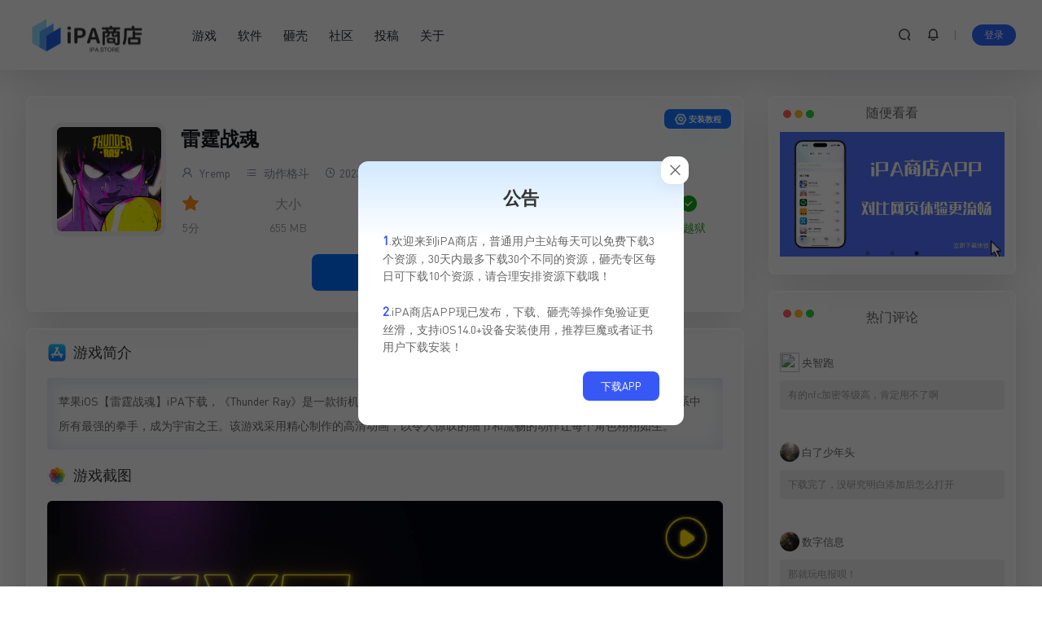

--- FILE ---
content_type: text/html; charset=UTF-8
request_url: https://ipa.store/55377.html
body_size: 15660
content:
<!DOCTYPE html>
<html lang="zh-CN">
<head>
        <meta charset="UTF-8">
    <meta name="viewport" content="width=device-width, initial-scale=1.0, user-scalable=no">
    <title>苹果iOS【雷霆战魂】iPA下载 - IPA商店</title>
<!-- getwid styles -->
	<link rel='stylesheet' id='slick-theme-css' href='https://ipa.store/wp-content/plugins/getwid/vendors/slick/slick/slick-theme.min.css?ver=1.9.0' type='text/css' media='all' />
	<link rel='stylesheet' id='slick-css' href='https://ipa.store/wp-content/plugins/getwid/vendors/slick/slick/slick.min.css?ver=1.9.0' type='text/css' media='all' />
	<link rel='stylesheet' id='getwid/images-slider-css' href='https://ipa.store/wp-content/plugins/getwid/assets/blocks/images-slider/style.css?ver=2.0.11' type='text/css' media='all' />
	<link rel='stylesheet' id='getwid-blocks-common-css' href='https://ipa.store/wp-content/plugins/getwid/assets/blocks/common.style.css?ver=2.0.11' type='text/css' media='all' />
<!-- /getwid styles -->



<meta name="keywords" content="">
<meta name="description" content="苹果iOS【雷霆战魂】iPA下载，《Thunder Ray》雷霆战魂是一款街机风格拳击游戏，采用复古玩法，包含血腥和暴力元素。击败银河系中所有最强的拳手，成为宇宙之王。该游戏采用精心制作的高清动画，以令人惊叹的细节和流畅的动作让每个角色栩栩如生。">
   
    <link rel="icon" href="https://ipa.store/wp-content/uploads/2022/08/2022080502143894.png" type="image/x-icon">
    <title>雷霆战魂 &#8211; IPA商店</title>
<meta name='robots' content='max-image-preview:large' />
<link rel="alternate" type="application/rss+xml" title="IPA商店 &raquo; 雷霆战魂评论Feed" href="https://ipa.store/55377.html/feed" />
<script type="text/javascript">
/* <![CDATA[ */
window._wpemojiSettings = {"baseUrl":"https:\/\/s.w.org\/images\/core\/emoji\/15.0.3\/72x72\/","ext":".png","svgUrl":"https:\/\/s.w.org\/images\/core\/emoji\/15.0.3\/svg\/","svgExt":".svg","source":{"concatemoji":"https:\/\/ipa.store\/wp-includes\/js\/wp-emoji-release.min.js?ver=6.6.1"}};
/*! This file is auto-generated */
!function(i,n){var o,s,e;function c(e){try{var t={supportTests:e,timestamp:(new Date).valueOf()};sessionStorage.setItem(o,JSON.stringify(t))}catch(e){}}function p(e,t,n){e.clearRect(0,0,e.canvas.width,e.canvas.height),e.fillText(t,0,0);var t=new Uint32Array(e.getImageData(0,0,e.canvas.width,e.canvas.height).data),r=(e.clearRect(0,0,e.canvas.width,e.canvas.height),e.fillText(n,0,0),new Uint32Array(e.getImageData(0,0,e.canvas.width,e.canvas.height).data));return t.every(function(e,t){return e===r[t]})}function u(e,t,n){switch(t){case"flag":return n(e,"\ud83c\udff3\ufe0f\u200d\u26a7\ufe0f","\ud83c\udff3\ufe0f\u200b\u26a7\ufe0f")?!1:!n(e,"\ud83c\uddfa\ud83c\uddf3","\ud83c\uddfa\u200b\ud83c\uddf3")&&!n(e,"\ud83c\udff4\udb40\udc67\udb40\udc62\udb40\udc65\udb40\udc6e\udb40\udc67\udb40\udc7f","\ud83c\udff4\u200b\udb40\udc67\u200b\udb40\udc62\u200b\udb40\udc65\u200b\udb40\udc6e\u200b\udb40\udc67\u200b\udb40\udc7f");case"emoji":return!n(e,"\ud83d\udc26\u200d\u2b1b","\ud83d\udc26\u200b\u2b1b")}return!1}function f(e,t,n){var r="undefined"!=typeof WorkerGlobalScope&&self instanceof WorkerGlobalScope?new OffscreenCanvas(300,150):i.createElement("canvas"),a=r.getContext("2d",{willReadFrequently:!0}),o=(a.textBaseline="top",a.font="600 32px Arial",{});return e.forEach(function(e){o[e]=t(a,e,n)}),o}function t(e){var t=i.createElement("script");t.src=e,t.defer=!0,i.head.appendChild(t)}"undefined"!=typeof Promise&&(o="wpEmojiSettingsSupports",s=["flag","emoji"],n.supports={everything:!0,everythingExceptFlag:!0},e=new Promise(function(e){i.addEventListener("DOMContentLoaded",e,{once:!0})}),new Promise(function(t){var n=function(){try{var e=JSON.parse(sessionStorage.getItem(o));if("object"==typeof e&&"number"==typeof e.timestamp&&(new Date).valueOf()<e.timestamp+604800&&"object"==typeof e.supportTests)return e.supportTests}catch(e){}return null}();if(!n){if("undefined"!=typeof Worker&&"undefined"!=typeof OffscreenCanvas&&"undefined"!=typeof URL&&URL.createObjectURL&&"undefined"!=typeof Blob)try{var e="postMessage("+f.toString()+"("+[JSON.stringify(s),u.toString(),p.toString()].join(",")+"));",r=new Blob([e],{type:"text/javascript"}),a=new Worker(URL.createObjectURL(r),{name:"wpTestEmojiSupports"});return void(a.onmessage=function(e){c(n=e.data),a.terminate(),t(n)})}catch(e){}c(n=f(s,u,p))}t(n)}).then(function(e){for(var t in e)n.supports[t]=e[t],n.supports.everything=n.supports.everything&&n.supports[t],"flag"!==t&&(n.supports.everythingExceptFlag=n.supports.everythingExceptFlag&&n.supports[t]);n.supports.everythingExceptFlag=n.supports.everythingExceptFlag&&!n.supports.flag,n.DOMReady=!1,n.readyCallback=function(){n.DOMReady=!0}}).then(function(){return e}).then(function(){var e;n.supports.everything||(n.readyCallback(),(e=n.source||{}).concatemoji?t(e.concatemoji):e.wpemoji&&e.twemoji&&(t(e.twemoji),t(e.wpemoji)))}))}((window,document),window._wpemojiSettings);
/* ]]> */
</script>
<style id='wp-emoji-styles-inline-css' type='text/css'>

	img.wp-smiley, img.emoji {
		display: inline !important;
		border: none !important;
		box-shadow: none !important;
		height: 1em !important;
		width: 1em !important;
		margin: 0 0.07em !important;
		vertical-align: -0.1em !important;
		background: none !important;
		padding: 0 !important;
	}
</style>
<link rel='stylesheet' id='wp-block-library-css' href='https://ipa.store/wp-includes/css/dist/block-library/style.min.css?ver=6.6.1' type='text/css' media='all' />
<style id='classic-theme-styles-inline-css' type='text/css'>
/*! This file is auto-generated */
.wp-block-button__link{color:#fff;background-color:#32373c;border-radius:9999px;box-shadow:none;text-decoration:none;padding:calc(.667em + 2px) calc(1.333em + 2px);font-size:1.125em}.wp-block-file__button{background:#32373c;color:#fff;text-decoration:none}
</style>
<style id='global-styles-inline-css' type='text/css'>
:root{--wp--preset--aspect-ratio--square: 1;--wp--preset--aspect-ratio--4-3: 4/3;--wp--preset--aspect-ratio--3-4: 3/4;--wp--preset--aspect-ratio--3-2: 3/2;--wp--preset--aspect-ratio--2-3: 2/3;--wp--preset--aspect-ratio--16-9: 16/9;--wp--preset--aspect-ratio--9-16: 9/16;--wp--preset--color--black: #000000;--wp--preset--color--cyan-bluish-gray: #abb8c3;--wp--preset--color--white: #ffffff;--wp--preset--color--pale-pink: #f78da7;--wp--preset--color--vivid-red: #cf2e2e;--wp--preset--color--luminous-vivid-orange: #ff6900;--wp--preset--color--luminous-vivid-amber: #fcb900;--wp--preset--color--light-green-cyan: #7bdcb5;--wp--preset--color--vivid-green-cyan: #00d084;--wp--preset--color--pale-cyan-blue: #8ed1fc;--wp--preset--color--vivid-cyan-blue: #0693e3;--wp--preset--color--vivid-purple: #9b51e0;--wp--preset--gradient--vivid-cyan-blue-to-vivid-purple: linear-gradient(135deg,rgba(6,147,227,1) 0%,rgb(155,81,224) 100%);--wp--preset--gradient--light-green-cyan-to-vivid-green-cyan: linear-gradient(135deg,rgb(122,220,180) 0%,rgb(0,208,130) 100%);--wp--preset--gradient--luminous-vivid-amber-to-luminous-vivid-orange: linear-gradient(135deg,rgba(252,185,0,1) 0%,rgba(255,105,0,1) 100%);--wp--preset--gradient--luminous-vivid-orange-to-vivid-red: linear-gradient(135deg,rgba(255,105,0,1) 0%,rgb(207,46,46) 100%);--wp--preset--gradient--very-light-gray-to-cyan-bluish-gray: linear-gradient(135deg,rgb(238,238,238) 0%,rgb(169,184,195) 100%);--wp--preset--gradient--cool-to-warm-spectrum: linear-gradient(135deg,rgb(74,234,220) 0%,rgb(151,120,209) 20%,rgb(207,42,186) 40%,rgb(238,44,130) 60%,rgb(251,105,98) 80%,rgb(254,248,76) 100%);--wp--preset--gradient--blush-light-purple: linear-gradient(135deg,rgb(255,206,236) 0%,rgb(152,150,240) 100%);--wp--preset--gradient--blush-bordeaux: linear-gradient(135deg,rgb(254,205,165) 0%,rgb(254,45,45) 50%,rgb(107,0,62) 100%);--wp--preset--gradient--luminous-dusk: linear-gradient(135deg,rgb(255,203,112) 0%,rgb(199,81,192) 50%,rgb(65,88,208) 100%);--wp--preset--gradient--pale-ocean: linear-gradient(135deg,rgb(255,245,203) 0%,rgb(182,227,212) 50%,rgb(51,167,181) 100%);--wp--preset--gradient--electric-grass: linear-gradient(135deg,rgb(202,248,128) 0%,rgb(113,206,126) 100%);--wp--preset--gradient--midnight: linear-gradient(135deg,rgb(2,3,129) 0%,rgb(40,116,252) 100%);--wp--preset--font-size--small: 13px;--wp--preset--font-size--medium: 20px;--wp--preset--font-size--large: 36px;--wp--preset--font-size--x-large: 42px;--wp--preset--spacing--20: 0.44rem;--wp--preset--spacing--30: 0.67rem;--wp--preset--spacing--40: 1rem;--wp--preset--spacing--50: 1.5rem;--wp--preset--spacing--60: 2.25rem;--wp--preset--spacing--70: 3.38rem;--wp--preset--spacing--80: 5.06rem;--wp--preset--shadow--natural: 6px 6px 9px rgba(0, 0, 0, 0.2);--wp--preset--shadow--deep: 12px 12px 50px rgba(0, 0, 0, 0.4);--wp--preset--shadow--sharp: 6px 6px 0px rgba(0, 0, 0, 0.2);--wp--preset--shadow--outlined: 6px 6px 0px -3px rgba(255, 255, 255, 1), 6px 6px rgba(0, 0, 0, 1);--wp--preset--shadow--crisp: 6px 6px 0px rgba(0, 0, 0, 1);}:where(.is-layout-flex){gap: 0.5em;}:where(.is-layout-grid){gap: 0.5em;}body .is-layout-flex{display: flex;}.is-layout-flex{flex-wrap: wrap;align-items: center;}.is-layout-flex > :is(*, div){margin: 0;}body .is-layout-grid{display: grid;}.is-layout-grid > :is(*, div){margin: 0;}:where(.wp-block-columns.is-layout-flex){gap: 2em;}:where(.wp-block-columns.is-layout-grid){gap: 2em;}:where(.wp-block-post-template.is-layout-flex){gap: 1.25em;}:where(.wp-block-post-template.is-layout-grid){gap: 1.25em;}.has-black-color{color: var(--wp--preset--color--black) !important;}.has-cyan-bluish-gray-color{color: var(--wp--preset--color--cyan-bluish-gray) !important;}.has-white-color{color: var(--wp--preset--color--white) !important;}.has-pale-pink-color{color: var(--wp--preset--color--pale-pink) !important;}.has-vivid-red-color{color: var(--wp--preset--color--vivid-red) !important;}.has-luminous-vivid-orange-color{color: var(--wp--preset--color--luminous-vivid-orange) !important;}.has-luminous-vivid-amber-color{color: var(--wp--preset--color--luminous-vivid-amber) !important;}.has-light-green-cyan-color{color: var(--wp--preset--color--light-green-cyan) !important;}.has-vivid-green-cyan-color{color: var(--wp--preset--color--vivid-green-cyan) !important;}.has-pale-cyan-blue-color{color: var(--wp--preset--color--pale-cyan-blue) !important;}.has-vivid-cyan-blue-color{color: var(--wp--preset--color--vivid-cyan-blue) !important;}.has-vivid-purple-color{color: var(--wp--preset--color--vivid-purple) !important;}.has-black-background-color{background-color: var(--wp--preset--color--black) !important;}.has-cyan-bluish-gray-background-color{background-color: var(--wp--preset--color--cyan-bluish-gray) !important;}.has-white-background-color{background-color: var(--wp--preset--color--white) !important;}.has-pale-pink-background-color{background-color: var(--wp--preset--color--pale-pink) !important;}.has-vivid-red-background-color{background-color: var(--wp--preset--color--vivid-red) !important;}.has-luminous-vivid-orange-background-color{background-color: var(--wp--preset--color--luminous-vivid-orange) !important;}.has-luminous-vivid-amber-background-color{background-color: var(--wp--preset--color--luminous-vivid-amber) !important;}.has-light-green-cyan-background-color{background-color: var(--wp--preset--color--light-green-cyan) !important;}.has-vivid-green-cyan-background-color{background-color: var(--wp--preset--color--vivid-green-cyan) !important;}.has-pale-cyan-blue-background-color{background-color: var(--wp--preset--color--pale-cyan-blue) !important;}.has-vivid-cyan-blue-background-color{background-color: var(--wp--preset--color--vivid-cyan-blue) !important;}.has-vivid-purple-background-color{background-color: var(--wp--preset--color--vivid-purple) !important;}.has-black-border-color{border-color: var(--wp--preset--color--black) !important;}.has-cyan-bluish-gray-border-color{border-color: var(--wp--preset--color--cyan-bluish-gray) !important;}.has-white-border-color{border-color: var(--wp--preset--color--white) !important;}.has-pale-pink-border-color{border-color: var(--wp--preset--color--pale-pink) !important;}.has-vivid-red-border-color{border-color: var(--wp--preset--color--vivid-red) !important;}.has-luminous-vivid-orange-border-color{border-color: var(--wp--preset--color--luminous-vivid-orange) !important;}.has-luminous-vivid-amber-border-color{border-color: var(--wp--preset--color--luminous-vivid-amber) !important;}.has-light-green-cyan-border-color{border-color: var(--wp--preset--color--light-green-cyan) !important;}.has-vivid-green-cyan-border-color{border-color: var(--wp--preset--color--vivid-green-cyan) !important;}.has-pale-cyan-blue-border-color{border-color: var(--wp--preset--color--pale-cyan-blue) !important;}.has-vivid-cyan-blue-border-color{border-color: var(--wp--preset--color--vivid-cyan-blue) !important;}.has-vivid-purple-border-color{border-color: var(--wp--preset--color--vivid-purple) !important;}.has-vivid-cyan-blue-to-vivid-purple-gradient-background{background: var(--wp--preset--gradient--vivid-cyan-blue-to-vivid-purple) !important;}.has-light-green-cyan-to-vivid-green-cyan-gradient-background{background: var(--wp--preset--gradient--light-green-cyan-to-vivid-green-cyan) !important;}.has-luminous-vivid-amber-to-luminous-vivid-orange-gradient-background{background: var(--wp--preset--gradient--luminous-vivid-amber-to-luminous-vivid-orange) !important;}.has-luminous-vivid-orange-to-vivid-red-gradient-background{background: var(--wp--preset--gradient--luminous-vivid-orange-to-vivid-red) !important;}.has-very-light-gray-to-cyan-bluish-gray-gradient-background{background: var(--wp--preset--gradient--very-light-gray-to-cyan-bluish-gray) !important;}.has-cool-to-warm-spectrum-gradient-background{background: var(--wp--preset--gradient--cool-to-warm-spectrum) !important;}.has-blush-light-purple-gradient-background{background: var(--wp--preset--gradient--blush-light-purple) !important;}.has-blush-bordeaux-gradient-background{background: var(--wp--preset--gradient--blush-bordeaux) !important;}.has-luminous-dusk-gradient-background{background: var(--wp--preset--gradient--luminous-dusk) !important;}.has-pale-ocean-gradient-background{background: var(--wp--preset--gradient--pale-ocean) !important;}.has-electric-grass-gradient-background{background: var(--wp--preset--gradient--electric-grass) !important;}.has-midnight-gradient-background{background: var(--wp--preset--gradient--midnight) !important;}.has-small-font-size{font-size: var(--wp--preset--font-size--small) !important;}.has-medium-font-size{font-size: var(--wp--preset--font-size--medium) !important;}.has-large-font-size{font-size: var(--wp--preset--font-size--large) !important;}.has-x-large-font-size{font-size: var(--wp--preset--font-size--x-large) !important;}
:where(.wp-block-post-template.is-layout-flex){gap: 1.25em;}:where(.wp-block-post-template.is-layout-grid){gap: 1.25em;}
:where(.wp-block-columns.is-layout-flex){gap: 2em;}:where(.wp-block-columns.is-layout-grid){gap: 2em;}
:root :where(.wp-block-pullquote){font-size: 1.5em;line-height: 1.6;}
</style>
<link rel='stylesheet' id='ipastore-style-css' href='https://ipa.store/wp-content/themes/ipastore/style.css?ver=6.6.1' type='text/css' media='all' />
<link rel='stylesheet' id='icon-css' href='https://ipa.store/wp-content/themes/ipastore/assets/css/icon.min.css?ver=6.6.1' type='text/css' media='all' />
<link rel='stylesheet' id='uikit-css' href='https://ipa.store/wp-content/themes/ipastore/assets/css/uikit.min.css?ver=6.6.1' type='text/css' media='all' />
<link rel='stylesheet' id='slick-css-css' href='https://ipa.store/wp-content/themes/ipastore/assets/css/slick.css?ver=6.6.1' type='text/css' media='all' />
<!-- #slick-theme -->
<link rel='stylesheet' id='old-css-css' href='https://ipa.store/wp-content/themes/ipastore/assets/css/ipa-store-old-device.css?ver=6.6.1' type='text/css' media='all' />
<link rel='stylesheet' id='erphpdown-css' href='https://ipa.store/wp-content/plugins/erphpdown/static/erphpdown.css?ver=13.31' type='text/css' media='screen' />
<script type="text/javascript" src="https://ipa.store/wp-includes/js/jquery/jquery.min.js?ver=3.7.1" id="jquery-core-js"></script>
<script type="text/javascript" src="https://ipa.store/wp-includes/js/jquery/jquery-migrate.min.js?ver=3.4.1" id="jquery-migrate-js"></script>
<script type="text/javascript" id="jquery-js-after">
/* <![CDATA[ */
window.$ = jQuery;window.ipastore={};window.ipastore.ajax_url="https://ipa.store/wp-admin/admin-ajax.php"
/* ]]> */
</script>
<link rel="https://api.w.org/" href="https://ipa.store/wp-json/" /><link rel="alternate" title="JSON" type="application/json" href="https://ipa.store/wp-json/wp/v2/posts/55377" /><link rel="EditURI" type="application/rsd+xml" title="RSD" href="https://ipa.store/xmlrpc.php?rsd" />
<meta name="generator" content="WordPress 6.6.1" />
<link rel="canonical" href="https://ipa.store/55377.html" />
<link rel='shortlink' href='https://ipa.store/?p=55377' />
<link rel="alternate" title="oEmbed (JSON)" type="application/json+oembed" href="https://ipa.store/wp-json/oembed/1.0/embed?url=https%3A%2F%2Fipa.store%2F55377.html" />
<link rel="alternate" title="oEmbed (XML)" type="text/xml+oembed" href="https://ipa.store/wp-json/oembed/1.0/embed?url=https%3A%2F%2Fipa.store%2F55377.html&#038;format=xml" />
	<style id="erphpdown-custom">#ipa-store .ipa-store-pagecontent .ceo-users-shop-profile-box-zx{
  display: none;
}
#ipa-store .ipa-store-pagecontent .ipa-store-user-grid{
 display: grid;
    gap: 1.5rem;
    grid-template-columns: repeat(4, minmax(0, 1fr));
}
#ipa-store .ipa-store-pagecontent .ceo-users-mk-icon{
    width: 53px;
    height: 53px;
    display: flex;
    justify-content: center;
    align-items: center;
    color: #fff;
    background: #e4edfc;
    border-radius: 50%;
    margin: 0 auto 0px;
}

#ipa-store .ipa-store-pagecontent .ceo-users-mk-icon .iconfont{
    font-size: 30px;
    color: #2a76ff;
}

#ipa-store .ipa-store-pagecontent.ceo-users-shop-profile-box.container-user{
  margin-top: 24px;
}


#ipa-store .ipa-store-pagecontent .ques-card-head{
background-color: transparent !important;
background-image: none !important;
}

#ipa-store .ipa-store-pagecontent .ques-card-title{
 color: #000 !important;
}

#ipa-store .ipa-store-pagecontent .ques-card-xz{
    border-radius: 4px !important;
    color: var(--primary-color) !important;
    background: rgba(0,132,255,.1) !important;
    white-space: nowrap;
    font-weight: 700;
    overflow: hidden;
    text-overflow: ellipsis;
}

#ipa-store .ipa-store-pagecontent .ques-card-jg {
  color: var(--color-danger) !important;
}

#ipa-store .ipa-store-pagecontent .form-table .ceo-users-shop-vip .btn  {
  display: inline-flex;
    align-items: center;
    justify-content: center;
    border-radius: 8px !important;
    background: #165dff !important;
    padding: 12px 24px;
    font-weight: 700;
    width:calc(100% - 78px);
}
#ipa-store .ipa-store-pagecontent .form-table .ceo-users-shop-vip .btn .iconfont {
  margin-right: 4px;
}

#ipa-store .ipa-store-pagecontent .form-table .ceo-users-shop-vip .item-1.btn {
    background:  #165dff !important;
}

#ipa-store .ipa-store-pagecontent .form-table .ceo-users-shop-vip .item-3.btn {
    background:  #165dff !important;
}

#ipa-store .ipa-store-pagecontent .form-table .ceo-users-shop-vip .item-4.btn {
    background:  #165dff !important;
}

#ipa-store .ipa-store-pagecontent .download-nouse{
  color: #36ac4a !important;
}

#ipa-store .ipa-store-pagecontent .download-used{
  color: #d55656;
}
@media screen and (max-width: 1024px){
   #ipa-store .ipa-store-pagecontent .ipa-store-user-grid{
    grid-template-columns: repeat(2, minmax(0, 1fr));
}
}
@media screen and (max-width: 800px){
#ipa-store .ipa-store-pagecontent .ipa-store-user-grid{
    gap: 0.5rem;
    grid-template-columns: repeat(1, minmax(0, 1fr));
}
#ipa-store .ipa-store-pagecontent .ipa-store-user-grid.info{
    grid-template-columns: repeat(2, minmax(0, 1fr));
}
#ipa-store .ipa-store-pagecontent .ceo-users-mk-item b {
    font-size: 16px !important;
}
.ipa-store-pagecontent .ceo-users-shop-padding{
   margin-top: 30px;
}

}


#ipa-store .ipa-store-pagecontent .ceo-users-mk-item .ceo-users-mk-date b,#ipa-store .ipa-store-pagecontent .ceo-users-mk-date{
    font-size: 16px;
}

.layui-layer.layui-layer-page.layui-layer-dialog .layui-layer-title {
 box-shadow: none;
color: #fff;
    background: linear-gradient(90deg,#075bfc,#378fff);
}

.layui-layer.layui-layer-page.layui-layer-dialog .erphpdown-type-desc {
    margin: -15px -15px 15px -15px;
    border-radius: 4px;
   background: 
   rgba(7,115,252,.09803921568627451);
    color: #172043;
    border: 1px solid #62a3f5;
} 

#ipa-store .ipa-store-pagecontent .erphpdown-type-desc .type-name {
    font-family: ipastore,Dosis;
}

#ipa-store .ipa-store-pagecontent .erphpdown-type-wxpay {
    display: inline-flex;
    background: #00c250;
    align-items: center;
    justify-content: center;
}
 .erphpdown-type-wxpay .icon {
   display: inline-block;
    background: url(/wp-content/diy/assets/images/wechat-1.png) no-repeat;
    background-size: cover;
    width: 17px;
    height: 16px;
    margin-right: 8px;
    transform: scale(1.3) translateY(1px);
}

 .erphpdown-type-paypal .icon {
   display: inline-block;
    background: url(/wp-content/diy/assets/images/paypal.png) no-repeat;
    background-size: cover;
    width: 17px;
    height: 16px;
    margin-right: 8px;
    transform: scale(1.3) translateY(1px);
}


#ipa-store .ipa-store-pagecontent .erphpdown-type-alipay {
    display: inline-flex;
    align-items: center;
    justify-content: center;
}
.erphpdown-type-alipay .icon {
   display: inline-block;
    background: url(/wp-content/diy/assets/images/alipay-1.png) no-repeat;
    background-size: cover;
    width: 17px;
    height: 16px;
    margin-right: 8px;
    transform: scale(1.3) translateY(2px);
}</style>
	<script>window._ERPHPDOWN = {"uri":"https://ipa.store/wp-content/plugins/erphpdown", "payment": "1", "wppay": "scan", "theme": "ceotheme"}</script>
<script>document.createElement( "picture" );if(!window.HTMLPictureElement && document.addEventListener) {window.addEventListener("DOMContentLoaded", function() {var s = document.createElement("script");s.src = "https://ipa.store/wp-content/plugins/webp-express/js/picturefill.min.js";document.body.appendChild(s);});}</script><link rel="icon" href="https://ipa.store/wp-content/uploads/2022/08/2022080502143894.png" sizes="32x32" />
<link rel="icon" href="https://ipa.store/wp-content/uploads/2022/08/2022080502143894.png" sizes="192x192" />
<link rel="apple-touch-icon" href="https://ipa.store/wp-content/uploads/2022/08/2022080502143894.png" />
<meta name="msapplication-TileImage" content="https://ipa.store/wp-content/uploads/2022/08/2022080502143894.png" />
    <style type="text/css">
</style>
</head>
<body id="ipa-store" class="post-template-default single single-post postid-55377 single-format-standard" class="uk-animation-scale-up">
    <header class="header">
    <div class="ipa-store-container">
        <div class="header-box ">
                <div class="ipa-store-logo-box">
           <a href="/"><picture><source srcset="https://ipa.store/wp-content/webp-express/webp-images/doc-root/wp-content/uploads/2022/08/2022080914194370.png.webp" type="image/webp"><img src="https://ipa.store/wp-content/uploads/2022/08/2022080914194370.png" class="webpexpress-processed"></picture></a>
        </div>
        <nav class="nav">
            <div class="menu-%e9%a1%b6%e9%83%a8%e8%8f%9c%e5%8d%95-container"><ul id="menu-%e9%a1%b6%e9%83%a8%e8%8f%9c%e5%8d%95" class="menu"><li id="menu-item-129244" class="menu-item menu-item-type-taxonomy menu-item-object-category menu-item-129244"><a href="https://ipa.store/game">游戏</a></li>
<li id="menu-item-129245" class="menu-item menu-item-type-taxonomy menu-item-object-category menu-item-129245"><a href="https://ipa.store/app">软件</a></li>
<li id="menu-item-129246" class="menu-item menu-item-type-custom menu-item-object-custom menu-item-129246"><a href="/dump">砸壳</a></li>
<li id="menu-item-129265" class="menu-item menu-item-type-custom menu-item-object-custom menu-item-129265"><a href="/forum">社区</a></li>
<li id="menu-item-129247" class="menu-item menu-item-type-custom menu-item-object-custom menu-item-129247"><a href="/publish-cat">投稿</a></li>
<li id="menu-item-1508" class="menu-item menu-item-type-post_type menu-item-object-page menu-item-1508"><a href="https://ipa.store/about">关于</a></li>
</ul></div>        </nav>
        <div class="header-info">
            <a href="#ipa-store-search" class="item header-search" uk-toggle><i class="iconfont icon-sousuo ipa-store-bold-text"></i></a>
             <a href="#ipa-store-notice" class="item header-notice" uk-toggle><i class="iconfont icon-xiaoxizhongxin ipa-store-bold-text "></i></a>            <a href="#ipa-store-mobile-nav" class="item mob-nav-item"uk-toggle><i class="iconfont icon-category ipa-store-bold-text "></i></a>
            <div id="ipa-store-user" style="display: contents"></div>
<script>
    (function($){
        $.ajax({
            url:"//ipa.store/wp-content/themes/ipastore/nav_user.php",
            success:function(res){
                if(res.indexOf(res,'display')!='-1'){
                    $("#ipa-store-user").html(res)
                }
            }
        })
    })(jQuery)
</script>        </div>
        </div>
    </div>
</header>
<div class="grid-container ipa-store-container">
    <!--主栏-->
    <div class="main uk-animation-fade">
        <div id="ipa-store-content" class="content">
        <div class="down-info ipa-store-light-blue-shadow-module"><div class="ipa-store-mobile"><div class="ipa-store-logo"><picture><source srcset="https://ipa.store/wp-content/webp-express/webp-images/doc-root/wp-content/uploads/2023/10/2023102311433268.jpg.webp" type="image/webp"><img width="460" height="460" src="https://ipa.store/wp-content/uploads/2023/10/2023102311433268.jpg" class="attachment-full size-full wp-post-image webpexpress-processed" alt="" decoding="async" fetchpriority="high"></picture></div><h1 class="ipa-store-name" title="雷霆战魂">雷霆战魂</h1><div class="ipa-store-info"><ul class="score"><i class="iconfont icon-star-fill"></i><span>5分</span></ul><ul class="size"><span>大小</span><span>655 MB</span></ul><ul class="lang"><i class="iconfont icon-earth"></i><span>中文</span></ul><ul class="ios"><i class="iconfont icon-apple-fill"></i><span>iOS14.0 +</span></ul><ul class="version"><i class="iconfont icon-info-circle"></i><span>1.0.3</span></ul><ul class="install no-jb"><i class="iconfont icon-chenggong"></i><span>免越狱</span></ul></div></div><div class="ipa-store-pc"><div class="ipa-store-logo"><picture><source srcset="https://ipa.store/wp-content/webp-express/webp-images/doc-root/wp-content/uploads/2023/10/2023102311433268.jpg.webp" type="image/webp"><img width="460" height="460" src="https://ipa.store/wp-content/uploads/2023/10/2023102311433268.jpg" class="attachment-full size-full wp-post-image webpexpress-processed" alt="" decoding="async" fetchpriority="high"></picture></div><div class="ipa-store-info"><h1 class="ipa-store-name" title="雷霆战魂">雷霆战魂</h1><div class="ipa-store-pc-info"><a href="https://ipa.store/author/yremp"><i class="iconfont icon-user"></i>&nbspYremp</span><a href="https://ipa.store/game/act"><i class="iconfont icon-category"></i>&nbsp;动作格斗</a> <span><i class="iconfont icon-clock"></i>&nbsp2023-10-23</span><span>更新：&nbsp2023-10-23</span></div><div class="ipa-store-pc-main-info"><ul class="score"><i class="iconfont icon-star-fill"></i><span>5分</span></ul><ul class="size"><span>大小</span><span>655 MB</span></ul><ul class="lang"><i class="iconfont icon-earth"></i><span>中文</span></ul><ul class="ios"><i class="iconfont icon-apple-fill"></i><span>iOS14.0 +</span></ul><ul class="version"><i class="iconfont icon-info-circle"></i><span>1.0.3</span></ul><ul class="install no-jb"><i class="iconfont icon-chenggong"></i><span>免越狱</span></ul></div></div></div><div class="download-box"><div id="ipa_store_down" class="h-captcha down-btn" data-sitekey="3f64e6ef-66c8-4c17-93f5-3bfca91f39a7" data-size="invisible" data-callback="check"  data-close-callback="closeCheck" data-open-callback	="openCheck" ><i class="iconfont icon-cloud-download
"></i><span id="ipa_store_down_text">下载</span></div></div><div class="ipa-store-mobile-bottom"><a class="author-link" href="https://ipa.store/author/yremp"><i class="iconfont icon-user"></i>Yremp</a><span><i class="iconfont icon-clock"></i>最近更新：2023-10-23 20:12:12</span></div></div><a href="/install" class="edit-button install-button" target="_blank"><i class="iconfont icon-shezhi"></i>&nbsp安装教程</a><article class="ipa-store-light-blue-shadow-module single-content" id="post-55377" class="post-55377 post type-post status-publish format-standard has-post-thumbnail hentry category-act">
   
<h2 class="wp-block-heading" id="h-intro">游戏简介</h2>



<p class="has-small-font-size">苹果iOS【雷霆战魂】iPA下载，《Thunder Ray》是一款街机风格拳击游戏，采用复古玩法，包含血腥和暴力元素。击败银河系中所有最强的拳手，成为宇宙之王。该游戏采用精心制作的高清动画，以令人惊叹的细节和流畅的动作让每个角色栩栩如生。</p>



<h2 class="wp-block-heading" id="h-screenshot">游戏截图</h2>



<div class="wp-block-getwid-images-slider has-arrows-inside has-dots-inside has-images-center has-cropped-images"><div class="wp-block-getwid-images-slider__wrapper" data-effect="slide" data-slides-show="1" data-slides-show-laptop="1" data-slides-show-tablet="1" data-slides-show-mobile="1" data-slides-scroll="1" data-autoplay="true" data-autoplay-speed="6000" data-infinite="true" data-animation-speed="800" data-center-mode="false" data-variable-width="false" data-arrows="inside" data-dots="inside" data-spacing="none"><div class="wp-block-getwid-images-slider__item"><figure><picture><source srcset="https://ipa.store/wp-content/webp-express/webp-images/doc-root/wp-content/uploads/2023/10/2023102311504641.jpg.webp" type="image/webp"><img decoding="async" width="2096" height="1570" src="https://ipa.store/wp-content/uploads/2023/10/2023102311504641.jpg" data-id="55391" data-link="https://ipa.store/?attachment_id=55391" data-original-link="https://ipa.store/wp-content/uploads/2023/10/2023102311504641.jpg" class="wp-block-getwid-images-slider__image wp-image-55391 webpexpress-processed"></picture></figure></div><div class="wp-block-getwid-images-slider__item"><figure><picture><source srcset="https://ipa.store/wp-content/webp-express/webp-images/doc-root/wp-content/uploads/2023/10/2023102311503553.jpg.webp" type="image/webp"><img decoding="async" width="2096" height="1570" src="https://ipa.store/wp-content/uploads/2023/10/2023102311503553.jpg" data-id="55390" data-link="https://ipa.store/?attachment_id=55390" data-original-link="https://ipa.store/wp-content/uploads/2023/10/2023102311503553.jpg" class="wp-block-getwid-images-slider__image wp-image-55390 webpexpress-processed"></picture></figure></div><div class="wp-block-getwid-images-slider__item"><figure><img loading="lazy" decoding="async" width="2096" height="1570" src="https://ipa.store/wp-content/uploads/2023/10/2023102311502232.jpg" data-id="55389" data-link="https://ipa.store/?attachment_id=55389" data-original-link="https://ipa.store/wp-content/uploads/2023/10/2023102311502232.jpg" class="wp-block-getwid-images-slider__image wp-image-55389"/></figure></div><div class="wp-block-getwid-images-slider__item"><figure><img loading="lazy" decoding="async" width="2094" height="1568" src="https://ipa.store/wp-content/uploads/2023/10/2023102311500822.jpg" data-id="55388" data-link="https://ipa.store/?attachment_id=55388" data-original-link="https://ipa.store/wp-content/uploads/2023/10/2023102311500822.jpg" class="wp-block-getwid-images-slider__image wp-image-55388"/></figure></div></div></div>
   <fieldset class="erphpdown erphpdown-default ipa-store" id="erphpdown" style="display:block"><legend>资源下载</legend>此资源仅限注册用户下载，请先登录</fieldset>
<div class="ipa-store-options">
        <a href="javascript:;" class="opt collect" data-type="add-collect" data-id="55377"><i class="iconfont icon-star"></i>        <span class="count">
        3        </span>
        </a>
        
        <a href="javascript:;" class="opt like" data-type="doLike" data-id="55377"><i class="iconfont icon-like"></i>        <span class="count">
            1            </span>
        </a>
</div></article>        </div>
        
       <!-- cached--><div class="ipa-store-module side-ad mobile-ad">
        <div class="title">随便看看</div>
        <div class="side-ad-container">
                       
            <div class="item-box" style="display:none">
                <a class="item" href="https://ipa.store/install" target="_blank">
                    <picture><source srcset="https://ipa.store/wp-content/webp-express/webp-images/doc-root/wp-content/uploads/2024/08/20240811150156.jpg.webp" type="image/webp"><img src="https://ipa.store/wp-content/uploads/2024/08/20240811150156.jpg" class="webpexpress-processed"></picture>
                </a>
            </div>
            
                       
            <div class="item-box" style="display:none">
                <a class="item" href="https://52appleid.com" target="_blank">
                    <picture><source srcset="https://ipa.store/wp-content/webp-express/webp-images/doc-root/wp-content/uploads/2023/10/2023100410002240.jpg.webp" type="image/webp"><img src="https://ipa.store/wp-content/uploads/2023/10/2023100410002240.jpg" class="webpexpress-processed"></picture>
                </a>
            </div>
            
                       
            <div class="item-box" style="display:none">
                <a class="item" href="https://www.ipa.store" target="_blank">
                    <picture><source srcset="https://ipa.store/wp-content/webp-express/webp-images/doc-root/wp-content/uploads/2025/08/20250815184631.jpg.webp" type="image/webp"><img src="https://ipa.store/wp-content/uploads/2025/08/20250815184631.jpg" class="webpexpress-processed"></picture>
                </a>
            </div>
            
                    </div>
    </div>                <!--评论-->
                	

<div id="comments" class="comments ipa-store-light-blue-shadow-module">
	<div class="comments-title module-title b-b ">
		<span class="comments-title-span"><i class="iconfont icon-message"></i> 发表评论</span>
		<div class="comments-count">
			<small class=""><strong class="">1</strong> 条评论</small>		</div>
	</div>
	<div class="comment-list">
		<div id="respond" class="comment-from">
			<div class="user-avatar">
								<picture><source srcset="https://ipa.store/wp-content/webp-express/webp-images/doc-root/wp-content/themes/ipastore/assets/images/default-avatar.png.webp" type="image/webp"><img class="avatar webpexpress-processed" src="https://ipa.store/wp-content/themes/ipastore/assets/images/default-avatar.png"></picture>							</div>
			<form action="https://ipa.store/wp-comments-post.php" method="post" class=" post-comment">
								<textarea name="comment" id="comment" rows="3" class="comment-login" readonly="readonly" placeholder="请登录后发布评论..." disabled></textarea>
				<a href="#ipa-store-login" class="btn-primary" uk-toggle>登录后评论</a>
							</form>
		</div>

		<li class="ipa-comment-item comment byuser comment-author-ipag22f5a707d10c4640ba even thread-even depth-1" id="comment-6324"><div id="div-comment-6324"><div class="comment-head"><div class="comment-author vcard"><img alt='' src='https://img.appleid.cn/https://lh3.googleusercontent.com/a/ACg8ocJzuVOGooDekCF57by2nxZOkEdNqFN-ZxhgdK1LT17PWm3uJ3Hf=s96-c' srcset='https://img.appleid.cn/https://lh3.googleusercontent.com/a/ACg8ocJzuVOGooDekCF57by2nxZOkEdNqFN-ZxhgdK1LT17PWm3uJ3Hf=s96-c 2x' class='avatar avatar-24 photo avatar-default' height='24' width='24' loading='lazy' decoding='async'/><span class="fn">刘洪维</span></div><div class="comment-meta commentmetadata"><a href="https://ipa.store/55377.html#comment-6324">2023年11月25日 18:12</a><a rel='nofollow' class='comment-reply-link' href='https://ipa.store/55377.html?replytocom=6324#respond' onclick='return addComment.moveForm("comment-6324", "6324", "respond", "55377")'>回复</a></div></div><div class="comment-content"><p>站长，这游戏不是中文啊，希望调整一下</p>
</div></div></li></li><!-- #comment-## -->
		<!-- 评论已关闭 -->
			</div>
	
	
    </div>            </div>
    <!--侧边栏-->
    <!--cached--><aside class="sidebar uk-animation-slide-right">
    <div class="ipa-store-module side-ad">
        <div class="title">随便看看</div>
        <div class="side-ad-container">
                       
            <div class="item-box" style="display:none">
                <a class="item" href="https://ipa.store/install" target="_blank">
                    <picture><source srcset="https://ipa.store/wp-content/webp-express/webp-images/doc-root/wp-content/uploads/2024/08/20240811150156.jpg.webp" type="image/webp"><img src="https://ipa.store/wp-content/uploads/2024/08/20240811150156.jpg" class="webpexpress-processed"></picture>
                </a>
            </div>
            
                       
            <div class="item-box" style="display:none">
                <a class="item" href="https://52appleid.com" target="_blank">
                    <picture><source srcset="https://ipa.store/wp-content/webp-express/webp-images/doc-root/wp-content/uploads/2023/10/2023100410002240.jpg.webp" type="image/webp"><img src="https://ipa.store/wp-content/uploads/2023/10/2023100410002240.jpg" class="webpexpress-processed"></picture>
                </a>
            </div>
            
                       
            <div class="item-box" style="display:none">
                <a class="item" href="https://www.ipa.store" target="_blank">
                    <picture><source srcset="https://ipa.store/wp-content/webp-express/webp-images/doc-root/wp-content/uploads/2025/08/20250815184631.jpg.webp" type="image/webp"><img src="https://ipa.store/wp-content/uploads/2025/08/20250815184631.jpg" class="webpexpress-processed"></picture>
                </a>
            </div>
            
                    </div>
    </div>
            <div class="ipa-store-module side-comments">
            <div class="title">热门评论</div>
            <div class="body">
                <ul><li class="new-comment"><div class="comment-user"><img src="https://img.appleid.cn/https://lh3.googleusercontent.com/a/ACg8ocJWM5dpEtXMNyyXjeTJEMS7QkLf9rXYDqdNt3g9xoUiQ-mvlOc=s96-c" width="32" height="32" class="avatar" /><span>&nbsp;央智跑</span></div><p class="comment-content"><a href="https://ipa.store/199966.html#comment-17257">有的nfc加密等级高，肯定用不了啊</a></p></li><li class="new-comment"><div class="comment-user"><img src="https://thirdqq.qlogo.cn/ek_qqapp/AQOHCvx0GibaFw3mraV2jnVttibyo5GwIWq4ffMoWKh0uN09MUg3dnkWu8f5bicVnn6b5NXUCialUIXyFVVvoMsBHtgiaRx5Oibsic9LHLp900s5ibVLYK7m8a4/100" width="32" height="32" class="avatar" /><span>&nbsp;白了少年头</span></div><p class="comment-content"><a href="https://ipa.store/forum/200214.html#comment-17256">下载完了，没研究明白添加后怎么打开</a></p></li><li class="new-comment"><div class="comment-user"><img src="https://thirdqq.qlogo.cn/ek_qqapp/AQBezyh5UITicKYws39zWmhfKuy5JZvW2lehHN74xpkHYSiavQeVZrnfouFKQkpQmk2WlpU1og/100" width="32" height="32" class="avatar" /><span>&nbsp;数字信息</span></div><p class="comment-content"><a href="https://ipa.store/forum/200212.html#comment-17255">那就玩电报呗！</a></p></li><li class="new-comment"><div class="comment-user"><img src="https://thirdqq.qlogo.cn/ek_qqapp/AQOHCvx0GibaFw3mraV2jnVttibyo5GwIWq4ffMoWKh0uN09MUg3dnkWu8f5bicVnn6b5NXUCialUIXyFVVvoMsBHtgiaRx5Oibsic9LHLp900s5ibVLYK7m8a4/100" width="32" height="32" class="avatar" /><span>&nbsp;白了少年头</span></div><p class="comment-content"><a href="https://ipa.store/forum/200212.html#comment-17254">还有啥好东西，可以➕你V</a></p></li><li class="new-comment"><div class="comment-user"><img src="https://thirdqq.qlogo.cn/ek_qqapp/AQOHCvx0GibaFw3mraV2jnVttibyo5GwIWq4ffMoWKh0uN09MUg3dnkWu8f5bicVnn6b5NXUCialUIXyFVVvoMsBHtgiaRx5Oibsic9LHLp900s5ibVLYK7m8a4/100" width="32" height="32" class="avatar" /><span>&nbsp;白了少年头</span></div><p class="comment-content"><a href="https://ipa.store/forum/200212.html#comment-17253">🙏</a></p></li></ul></div>            </div>
        </div>
    </aside>
</div>

    <!--cached-->    <footer class="ipa-store-section">
        <div class="ipa-store-container">
             
<div class="ipa-store-mob-nav show-sm"><a class="item" href="https://www.ipa.store"><div class="icon-box"><i class="iconfont icon-apple"></i></div><p class="title">iPA商店APP</p></a><a class="item" href="#ipa-store-group" uk-toggle><div class="icon-box"><i class="iconfont icon-message"></i></div><p class="title">加入交流群</p></a></div>       <div class="footer-main">
           <div class="footer-info">
         <div class="logo hide-sm">
             <picture><source srcset="https://ipa.store/wp-content/webp-express/webp-images/doc-root/wp-content/uploads/2022/08/2022080914194370.png.webp" type="image/webp"><img src="https://ipa.store/wp-content/uploads/2022/08/2022080914194370.png" class="webpexpress-processed"></picture>         </div>
         
         <div class="nav-module hide-sm"><div class="footer-module-item"><div class="footer-module-title"><i class="iconfont icon-mail"> </i>联系我们</div><div class="footer-module-body"><a href="mailto: yremp@qq.com" target="_blank">发送邮件</a><a href="http://qm.qq.com/cgi-bin/qm/qr?_wv=1027&amp;k=AhhpPul59p2CGh-XjzHQNKwKBNCHH-ge&amp;authKey=X3kO2QM0Kh%2BziXEWGZhcAbktdgjD7QAwMMu86UXwpdAojPNwLLUhY%2Brk7CGzhdfi&amp;noverify=0&amp;group_code=654710886" target="_blank">加入群组</a></div></div></div>            
        </div>
        <!--ICP -->
        <div class="footer-base-info">
           <span class="copyright">2025 @iPA商店</span>        </div>
       </div>
        </div>
    </footer>
    
    <video id="ipa-store-bg" src="https://cloud.video.taobao.com/vod/S4hdTIy3b5jYVonIpXe0DtkJbbv6N4ImQLw89_diq9w.mp4" autoplay="" loop="" muted="" playsinline="" style="position: fixed;left: 0;top: 0;width: 100%;height: 100%;object-fit: cover;z-index: -2" width="1" height="1"></video>    
    <div class="mobile-menu main-mobile-menu show-sm"><a href="/game" class="menu-item" ><img src="https://ipa.store/wp-content/themes/ipastore/assets/images/game.svg"><span>游戏</span></a><a href="/app" class="menu-item" ><img src="https://ipa.store/wp-content/themes/ipastore/assets/images/app.svg"><span>应用</span></a><a href="/game/arcade" class="menu-item" ><img src="https://ipa.store/wp-content/themes/ipastore/assets/images/arcade.svg"><span>Arcade</span></a><a href="#ipa-store-search" class="menu-item"uk-toggle ><img src="https://ipa.store/wp-content/themes/ipastore/assets/images/search.svg"><span>搜索</span></a></div>     <div class="mobile-menu old-mobile-menu show-sm"><a href="/old" class="menu-item " ><img src="https://ipa.store/wp-content/themes/ipastore/assets/images/home.svg"><span>档案馆</span></a><a href="/old/games" class="menu-item " ><img src="https://ipa.store/wp-content/themes/ipastore/assets/images/game.svg"><span>游戏</span></a><a href="/old/apps" class="menu-item " ><img src="https://ipa.store/wp-content/themes/ipastore/assets/images/app.svg"><span>应用</span></a><a href="#ipa-store-old-search" class="menu-item ipa-store-old-search"  uk-toggle ><img src="https://ipa.store/wp-content/themes/ipastore/assets/images/search.svg"><span>搜索</span></a></div>    
     <div id="ipa-store-login" uk-modal="bg-close: true" class="ipa-store-modal">
	<div class="ipa-store-modal-container uk-modal-dialog uk-modal-body" >
		<button class="uk-modal-close" type="button"><i class="iconfont icon-close"></i></button>
		<div class="ipa-store-modal-body">
			<h3 class="ipa-store-modal-title" style="margin: 0 0 5px 0">登录</h3>
			<p class="title-minor" style="margin-bottom:12px">
				<em></em>
				<span style="font-size:14px">Hi~欢迎来到iPA商店</span>
				<em></em>
			</p>
		<div class="login">
		    <a href="javascript:;" class="qq-login-button start-login" data-type="qq"><i class="iconfont icon-QQ"></i></a>
		    <div class="login-other">OR</div>
		    <a href="javascript:;" class="google-login-button start-login" data-type="google"><img src="https://ipa.store/wp-content/diy/assets/images/google.png"></a>
		</div>
		
		<div class="login-bottom">
		    <p class="text-small">登录即同意<a href="/toc">《网站条约》</a>和<a href="/privacy">《隐私政策》</a></p>
		</div>
			
	    </div>
   </div>
</div>	
	<div id="ipa-store-search" uk-modal="bg-close: true" class="ipa-store-modal ipa-store-search">
	<div class="ipa-store-modal-container uk-modal-dialog uk-modal-body uk-margin-auto-vertical" >
		<button class="uk-modal-close" type="button"><i class="iconfont icon-close"></i></button>
		<div class="ipa-store-modal-body">
			<h3 class="ipa-store-modal-title" style="margin: 0 0 25px 0">搜索</h3>
			<form method="get" class="search-form" action="/">
    				<input type="search" placeholder="输入关键字搜索" autocomplete="off" value="" name="s" required="required" class="text-small">
    				<div class="search-btn-box">
    				    <button type="submit" class="btn">搜索</button>
    				</div>
    			</form>
		
	    </div>
   </div>
</div>	
<div id="ipa-store-mobile-nav" uk-offcanvas>
        <div class="uk-offcanvas-bar ipa-store-mobile-nav-container">
            <div class="logo">
                <a href="/"><picture><source srcset="https://ipa.store/wp-content/webp-express/webp-images/doc-root/wp-content/uploads/2022/08/2022080914194370.png.webp" type="image/webp"><img src="https://ipa.store/wp-content/uploads/2022/08/2022080914194370.png" class="webpexpress-processed"></picture></a>
            </div>
            <div class="menu">
                <div class="menu-%e9%a1%b6%e9%83%a8%e8%8f%9c%e5%8d%95-container"><ul id="menu-%e9%a1%b6%e9%83%a8%e8%8f%9c%e5%8d%95" class="menu"><li id="menu-item-129244" class="menu-item menu-item-type-taxonomy menu-item-object-category current-post-ancestor menu-item-129244"><a href="https://ipa.store/game">游戏</a></li>
<li id="menu-item-129245" class="menu-item menu-item-type-taxonomy menu-item-object-category menu-item-129245"><a href="https://ipa.store/app">软件</a></li>
<li id="menu-item-129246" class="menu-item menu-item-type-custom menu-item-object-custom menu-item-129246"><a href="/dump">砸壳</a></li>
<li id="menu-item-129265" class="menu-item menu-item-type-custom menu-item-object-custom menu-item-129265"><a href="/forum">社区</a></li>
<li id="menu-item-129247" class="menu-item menu-item-type-custom menu-item-object-custom menu-item-129247"><a href="/publish-cat">投稿</a></li>
<li id="menu-item-1508" class="menu-item menu-item-type-post_type menu-item-object-page menu-item-1508"><a href="https://ipa.store/about">关于</a></li>
</ul></div>            </div>
        </div>
</div> 	<div id="ipa-store-chat" uk-modal="bg-close: false" class="ipa-store-modal">
    <div class="uk-modal-dialog uk-margin-auto-vertical" >
        <button class="uk-modal-close-default" type="button" uk-close></button>
        <div class="uk-modal-header">
            <h2 class="uk-modal-title">标题</h2>
        </div>
        <div class="uk-modal-body" uk-overflow-auto>
            <div class="chat-list">
                
            </div>
        </div>
        <div class="uk-modal-footer chat-footer">
            <textarea id="message" rows="2" style="resize:none"></textarea>
            <div id="send-btn" class="send-box">按 Enter 键发送<button class="uk-button uk-button-primary">发送</button></div>
        </div>
    </div>
</div>	<div id="ipa-store-group" uk-modal="bg-close: true" class="ipa-store-modal">
	<div class="ipa-store-modal-container uk-modal-dialog uk-modal-body" >
		<button class="uk-modal-close" type="button"><i class="iconfont icon-close"></i></button>
		<div class="ipa-store-modal-body">
			<h3 class="ipa-store-modal-title" style="margin: 0 0 25px 0">iPA商店群组</h3>
			<p class="tips">加入群组，请遵守群内相关规定。</p>
			 <div class="group-box">
                 <a class="group tg" href="https://t.me/ipaget"><span class="group-icon icon-tg" target="_blank"></span>TG交流群</a>
                 <a class="group qq" href="https://pd.qq.com/s/gqgkvfki6" target="_blank"><span class="group-icon icon-qq"></span>QQ频道闲聊<span class="tips green" >立即加入</span></a>
                <a class="group qq" href="https://jq.qq.com/?_wv=1027&k=cN2jrH76" target="_blank"><span class="group-icon icon-qq"></span>QQ交流1群<span class="tips red" >可能人满</span></a>
                 <a class="group qq" href="http://qm.qq.com/cgi-bin/qm/qr?_wv=1027&k=HfULByw76Wk01PPfZfzTN9-ZE64i-mKH&authKey=RiuVSr1u1Gk5kiwWixZc%2FU%2BjI94xSdtHqrBerpwJf9vkqZC%2FCIK%2B3zxSkpELNMyr&noverify=0&group_code=826253263" target="_blank"><span class="group-icon icon-qq"></span>QQ交流4群<span class="tips red" >可能人满</span></a>
                 <a class="group qq" href="http://qm.qq.com/cgi-bin/qm/qr?_wv=1027&k=AhhpPul59p2CGh-XjzHQNKwKBNCHH-ge&authKey=X3kO2QM0Kh%2BziXEWGZhcAbktdgjD7QAwMMu86UXwpdAojPNwLLUhY%2Brk7CGzhdfi&noverify=0&group_code=654710886" target="_blank"><span class="group-icon icon-qq"></span>QQ交流5群<span class="tips red" >可能人满</span></a>
                  <a class="group qq" href="https://qun.qq.com/universal-share/share?ac=1&authKey=lCUEw1MgoG9ncQeQoxmu%2BopdTGsG9qaqWBPH41dUawo0%2FVqXmnWEet9hBfgo3DYR&busi_data=eyJncm91cENvZGUiOiI5NzgyODk0ODkiLCJ0b2tlbiI6ImpwM0l3dnZkQ1BQWkwzYmFUK0hlSSthSTFtSDhUUXpEMjA5ZkhGWHN4ODNxbWlrclNXMW41eTNHODRuV2RYdkgiLCJ1aW4iOiI3Mzc3ODQyMTUifQ%3D%3D&data=atikRdj2wHfcu7QueGJYQjEeZx_DxwB-zkED7fj8NC5sVAV6IaQelkPcR4AQgRzEfwron6Eiwd_BBU_WBAzb2Q&svctype=4&tempid=h5_group_info" target="_blank"><span class="group-icon icon-qq"></span>QQ交流6群<span class="tips green" >新群</span></a>
            </div>
	    </div>
   </div>
</div>	<div id="ipa-store-download" uk-modal="bg-close: true" class="ipa-store-modal">
	<div class="ipa-store-modal-container uk-modal-dialog uk-margin-auto-vertical uk-modal-body" >
		<button class="uk-modal-close" type="button"><i class="iconfont icon-close"></i></button>
		<div class="ipa-store-modal-body">
			<h3 class="ipa-store-modal-title"><span class="process green"></span>下载详情</h3>
		<div id="ipa-store-download-box">
		    
		</div>
		
		<span class="ipa-store-version"><span class="process" style="transform: scale(0.6);margin-right: 4px;"></span>历史版本</span>
	   
	    </div>
	    </div>
   </div>	
	
	<style>
    #ipa-store-notice  v.ipa-store-modules{
        width:100%;
        background-color: #f5f7fd;
        width: 100%; 
        height: 100%;
        display: grid;
        grid-template-columns: repeat(auto-fit, minmax(140px, 1fr));
        gap: 8px;
        padding: 12px;
        border-radius: 8px;
    }
    #ipa-store-notice  .module{
        position:relative;
        width:100%;
        display:block;
        background-color: #fff;
    padding: 8px 16px;
    border-radius: 8px;
    cursor: pointer;
    display: -webkit-box;
    display: -ms-flexbox;
    display: flex;
    -webkit-box-align: center;
    -ms-flex-align: center;
    align-items: center;
    position: relative;
    overflow: hidden;
    color:#1b2337;
    border:2px solid #fff;
    }
    #ipa-store-notice  .limit{
        position: absolute;
        top: 4px;
    right: 4px;
    display: block;
    font-size: 10px;
    color: #fff;
    padding: 4px 6px;
    border-radius: 6px;
    background-color: #2ab32a;
    }
    #ipa-store-notice .module:hover{
        color:#1b2337;
        border-color:#3b82f6;
    }
    #ipa-store-notice .module .name{
        font-size:22px;
    }
    #ipa-store-notice  .module .desc{
        color:#4e5969;
        font-size:12px;
    }
    #ipa-store-notice .ipa-store-modal-container.icon{
        width:42px;
        height:42px;
        margin-right:10px;
    }
    #ipa-store-notice .notice-conent .tips{
        font-size: 12px;
    background: #c4c4c433;
    border-radius: 5px;
    color: #f9f9f9;
    color: #fffc;
    color: #474747;
    padding: 4px 12px;
    text-align: center;
    margin-bottom: 1rem;
    }
    
</style>
<div id="ipa-store-notice" uk-modal="bg-close: true" class="ipa-store-modal">
	<div class="ipa-store-modal-container uk-modal-dialog uk-modal-body uk-margin-auto-vertical" >
		<button class="uk-modal-close" type="button"><i class="iconfont icon-close"></i></button>
		<div class="ipa-store-modal-body">
			<h3 class="ipa-store-modal-title" style="margin: 0 0 25px 0">公告</h3>
						<div class="notice-conent ipa-store-modal-content">
			    <strong>1</strong>.欢迎来到iPA商店，普通用户主站每天可以免费下载3个资源，30天内最多下载30个不同的资源，砸壳专区每日可下载10个资源，请合理安排资源下载哦！<br><br>
<strong>2</strong>.iPA商店APP现已发布，下载、砸壳等操作免验证更丝滑，支持iOS14.0+设备安装使用，推荐巨魔或者证书用户下载安装！			</div>
						<div class="notice-option">
			    <a class="btn" href="https://www.ipa.store">下载APP</a>
			</div>
	    </div>
   </div>
</div>	
	<style>
    #ipa-store-notice  v.ipa-store-modules{
        width:100%;
        background-color: #f5f7fd;
        width: 100%; 
        height: 100%;
        display: grid;
        grid-template-columns: repeat(auto-fit, minmax(140px, 1fr));
        gap: 8px;
        padding: 12px;
        border-radius: 8px;
    }
    #ipa-store-notice  .module{
        position:relative;
        width:100%;
        display:block;
        background-color: #fff;
    padding: 8px 16px;
    border-radius: 8px;
    cursor: pointer;
    display: -webkit-box;
    display: -ms-flexbox;
    display: flex;
    -webkit-box-align: center;
    -ms-flex-align: center;
    align-items: center;
    position: relative;
    overflow: hidden;
    color:#1b2337;
    border:2px solid #fff;
    }
    #ipa-store-notice  .limit{
        position: absolute;
        top: 4px;
    right: 4px;
    display: block;
    font-size: 10px;
    color: #fff;
    padding: 4px 6px;
    border-radius: 6px;
    background-color: #2ab32a;
    }
    #ipa-store-notice .module:hover{
        color:#1b2337;
        border-color:#3b82f6;
    }
    #ipa-store-notice .module .name{
        font-size:22px;
    }
    #ipa-store-notice  .module .desc{
        color:#4e5969;
        font-size:12px;
    }
    #ipa-store-notice .ipa-store-modal-container.icon{
        width:42px;
        height:42px;
        margin-right:10px;
    }
    #ipa-store-notice .notice-conent .tips{
        font-size: 12px;
    background: #c4c4c433;
    border-radius: 5px;
    color: #f9f9f9;
    color: #fffc;
    color: #474747;
    padding: 4px 12px;
    text-align: center;
    margin-bottom: 1rem;
    }
    
</style>
<div id="ipa-store-old-ipa-notice" uk-modal="bg-close: true" class="ipa-store-modal">
	<div class="ipa-store-modal-container uk-modal-dialog uk-modal-body uk-margin-auto-vertical" >
		<button class="uk-modal-close" type="button"><i class="iconfont icon-close"></i></button>
		<div class="ipa-store-modal-body">
			<div class="notice-conent ipa-store-modal-content">
			    <strong>1.下载额度：</strong>所有用户每日都可以免费下载10个资源，后续会根据情况调整额度。<br><br>
<strong>2.网盘说明：</strong>所有资源均会提供夸克+百度+UC下载，可下载后电脑安装至iOS老设备。<br><br>
<strong>3.在线安装：</strong>100M以下所有用户均可直接蓝奏云在线安装，100-550M捐赠后可蓝奏云安装，蓝奏云目前最高支持550M。			</div>
	    </div>
   </div>
</div>	<div id="ipa-store-old-search" uk-modal="bg-close: true" class="ipa-store-modal ipa-store-search">
	<div class="ipa-store-modal-container uk-modal-dialog uk-modal-body uk-margin-auto-vertical" >
		<button class="uk-modal-close" type="button"><i class="iconfont icon-close"></i></button>
		<div class="ipa-store-modal-body">
			<h3 class="ipa-store-modal-title" style="margin: 0 0 25px 0">搜索</h3>
			<form method="get" class="search-form" action="/old/search/">
    				<input type="search" placeholder="输入关键字搜索" autocomplete="off" value="" name="s" required="required" class="text-small">
    				<div class="search-btn-box">
    				    <button type="submit" class="btn">搜索</button>
    				</div>
    			</form>
	    </div>
   </div>
</div>    <!-- #slick -->
<!-- #getwid/images-slider -->
<!-- #getwid-blocks-common -->
<script type="text/javascript" src="https://ipa.store/wp-content/themes/ipastore/assets/js/fp.js" id="ipastore-fp-js-js"></script>
<script type="text/javascript" src="https://ipa.store/wp-content/themes/ipastore/assets/js/ipastore.js" id="ipastore-custom-js-js"></script>
<script type="text/javascript" src="https://ipa.store/wp-content/themes/ipastore/assets/js/ipa-store-old-device.js" id="ipastore-old-js-js"></script>
<script type="text/javascript" src="https://ipa.store/wp-content/themes/ipastore/assets/js/slick.min.js" id="slick-js-js"></script>
<script type="text/javascript" src="https://ipa.store/wp-content/themes/ipastore/assets/js/uikit.min.js" id="uikit-js-js"></script>
<script type="text/javascript" src="https://ipa.store/wp-content/themes/ipastore/assets/js/uikit-icons.min.js" id="uikit-icon-js-js"></script>
<script type="text/javascript" id="erphpdown-js-extra">
/* <![CDATA[ */
var _ERPHP = {"ajaxurl":"https:\/\/ipa.store\/wp-admin\/admin-ajax.php"};
var erphpdown_ajax_url = "https:\/\/ipa.store\/wp-admin\/admin-ajax.php";
/* ]]> */
</script>
<script type="text/javascript" src="https://ipa.store/wp-content/plugins/erphpdown/static/erphpdown.js?ver=13.31" id="erphpdown-js"></script>
<script type="text/javascript" src="https://ipa.store/wp-content/plugins/getwid/vendors/slick/slick/slick.min.js?ver=1.9.0" id="slick-js"></script>
<script type="text/javascript" src="https://ipa.store/wp-includes/js/imagesloaded.min.js?ver=5.0.0" id="imagesloaded-js"></script>
<script type="text/javascript" id="getwid/images-slider-js-before">
/* <![CDATA[ */
var Getwid = Getwid || {};Getwid["isRTL"] = false;
/* ]]> */
</script>
<script type="text/javascript" src="https://ipa.store/wp-content/plugins/getwid/assets/blocks/images-slider/frontend.js?ver=2.0.11" id="getwid/images-slider-js"></script>
    <script>
var _hmt = _hmt || [];
(function() {
  var hm = document.createElement("script");
  hm.src = "https://hm.baidu.com/hm.js?b9a8ee3db010085b77541462e2c63530";
  var s = document.getElementsByTagName("script")[0]; 
  s.parentNode.insertBefore(hm, s);
})();
</script>
<script>
window.addEventListener("load", function() {
    // 第一次访问弹窗逻辑
    if (!getCookie('isLogin')) {
        UIkit.modal('#ipa-store-notice').show();
        setCookie('isLogin', 'true', 24); // 设置cookie过期时间为1天
    }

    // 评论分页逻辑
    const comments = document.querySelectorAll('.ipa-comment-item');
    const loadMoreBtn = document.getElementById('ipa-comment-load-more');
    const commentsPerPage = 10;
    let visibleCount = 0;

    function updateCommentsVisibility() {
        comments.forEach((comment, index) => {
            comment.style.display = index < visibleCount ? '' : 'none';
        });

        if (visibleCount >= comments.length && loadMoreBtn) {
            loadMoreBtn.style.display = 'none';
        }
    }

    if (comments.length > commentsPerPage) {
        visibleCount = commentsPerPage;
        updateCommentsVisibility();

        if (loadMoreBtn) {
            loadMoreBtn.addEventListener('click', function () {
                visibleCount += commentsPerPage;
                updateCommentsVisibility();
            });
        }
    } else {
        visibleCount = comments.length;
        updateCommentsVisibility();
    }
});
</script>

 <script src="https://js.hcaptcha.com/1/api.js" async defer></script>
    
        
    
</body>
</html>
<!-- getwid optimized -->